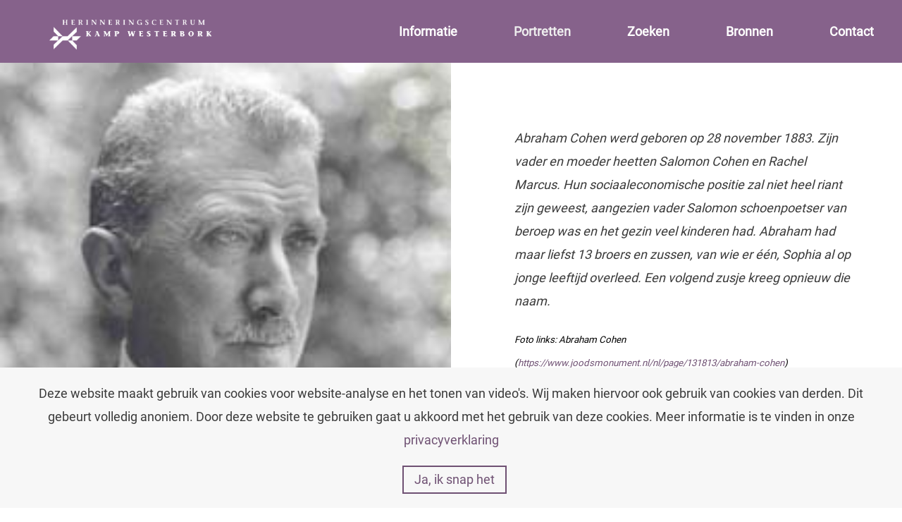

--- FILE ---
content_type: text/html; charset=utf-8
request_url: https://westerborkportretten.nl/westerborkportretten/abraham-cohen
body_size: 4080
content:
<!DOCTYPE html>
<html lang="nl-nl" dir="ltr" vocab="http://schema.org/">
    <head>
        <meta http-equiv="X-UA-Compatible" content="IE=edge">
        <meta name="viewport" content="width=device-width, initial-scale=1">
        <link rel="shortcut icon" href="/images/general/logo-favicon.png">
        <link rel="apple-touch-icon-precomposed" href="/images/general/logo-favicon.png">
        <meta charset="utf-8" />
	<base href="https://westerborkportretten.nl/" />
	<meta name="keywords" content="abraham, cohen" />
	<meta name="title" content="Abraham Cohen - Westerbork Portretten" />
	<meta name="description" content="Abraha" />
	
	<title>Abraham Cohen - Westerbork Portretten</title>
	<link href="/westerborkportretten/abraham-cohen" rel="canonical" />
	<link href="/templates/yootheme/cache/styles-ac4d39de.css?v=1.18.16" rel="stylesheet" id="styles-css" />
	<style>
#footer\#1{position:relative; z-index:0;} #footer\#19 .el-link{color:#444;} #footer\#19 .el-link:hover{color:#6f5173;} #footer\#14{position:relative; z-index:0;} 
	</style>
	<script src="/media/jui/js/jquery.min.js?14ee70fede8f9dd21cd7883a8acb74ce"></script>
	<script src="/media/jui/js/jquery-noconflict.js?14ee70fede8f9dd21cd7883a8acb74ce"></script>
	<script src="/media/jui/js/jquery-migrate.min.js?14ee70fede8f9dd21cd7883a8acb74ce"></script>
	<script src="/media/zoo/assets/js/responsive.js?ver=20210520"></script>
	<script src="/components/com_zoo/assets/js/default.js?ver=20210520"></script>
	<script src="/templates/yootheme/cache/scripts-dd468f5b.js?v=1.18.16"></script>
	<script src="/templates/yootheme/vendor/yootheme/theme-cookie/app/cookie.min.js?v=1.18.16" defer></script>
	<script src="/templates/yootheme/vendor/yootheme/theme-analytics/app/analytics.min.js?v=1.18.16" defer></script>
	<script>
document.addEventListener('DOMContentLoaded', function() {
    Array.prototype.slice.call(document.querySelectorAll('a span[id^="cloak"]')).forEach(function(span) {
        span.innerText = span.textContent;
    });
});
	</script>
	<meta property="og:url" content="https://westerborkportretten.nl/westerborkportretten/abraham-cohen" />

    </head>
    <body class="">

        
        <div class="tm-page">

            <div class="tm-header-mobile uk-hidden@m">
            

    <nav class="uk-navbar-container" uk-navbar>

                <div class="uk-navbar-left">

                        <a class="uk-navbar-item uk-logo" href="https://westerborkportretten.nl">
                <img alt="Westerbork Portretten" src="/images/general/logo-min.png">            </a>
            
            
            
        </div>
        
        
                <div class="uk-navbar-right">

            
                        <a class="uk-navbar-toggle" href="#tm-mobile" uk-toggle>
                                <div uk-navbar-toggle-icon></div>
            </a>
            
            
        </div>
        
    </nav>

    


<div id="tm-mobile" class="uk-modal-full" uk-modal>
    <div class="uk-modal-dialog uk-modal-body uk-text-center uk-flex uk-height-viewport">

        <button class="uk-modal-close-full" type="button" uk-close></button>

                <div class="uk-margin-auto-vertical uk-width-1-1">
            
            
<div class="uk-child-width-1-1" uk-grid>    <div>
<div class="uk-panel" id="module-0">

    
    
<ul class="uk-nav uk-nav-primary uk-nav-center">
    
	<li class="uk-parent"><a href="/informatie">Informatie</a>
	<ul class="uk-nav-sub">

		<li><a href="/zelf-een-portret-maken">Zelf een portret maken</a></li></ul></li>
	<li class="uk-active uk-parent"><a href="/portretten">Portretten</a>
	<ul class="uk-nav-sub">

		<li><a href="/sinti-en-romaportretten">Sinti- en Romaportretten</a></li>
		<li><a href="/verzetsportretten">Verzetsportretten</a></li>
		<li><a href="/bevrijdingsportretten">Bevrijdingsportretten</a></li>
		<li class="uk-active"><a href="/westerborkportretten">Westerborkportretten</a></li>
		<li><a href="/onderduikportretten">Onderduikportretten</a></li></ul></li>
	<li><a href="/zoekresultaten">Zoeken</a></li>
	<li><a href="/bronnen">Bronnen</a></li>
	<li><a href="/contact">Contact</a></li></ul>

</div>
</div></div>

                    </div>
        
    </div>
</div>
            </div>

            
            
<div class="tm-header uk-visible@m" uk-header>


        <div uk-sticky media="@m" cls-active="uk-navbar-sticky" sel-target=".uk-navbar-container">
    
        <div class="uk-navbar-container">

            <div class="uk-container">
                <nav class="uk-navbar" uk-navbar="{&quot;align&quot;:&quot;left&quot;,&quot;boundary&quot;:&quot;!.uk-navbar-container&quot;}">

                                        <div class="uk-navbar-left">

                                                    
<a href="https://westerborkportretten.nl" class="uk-navbar-item uk-logo">
    <img alt="Westerbork Portretten" src="/images/general/logo-min.png"></a>
                        
                        
                    </div>
                    
                    
                                        <div class="uk-navbar-right">

                                                    
<ul class="uk-navbar-nav">
    
	<li class="uk-parent"><a href="/informatie">Informatie</a>
	<div class="uk-navbar-dropdown"><div class="uk-navbar-dropdown-grid uk-child-width-1-1" uk-grid><div><ul class="uk-nav uk-navbar-dropdown-nav">

		<li><a href="/zelf-een-portret-maken">Zelf een portret maken</a></li></ul></div></div></div></li>
	<li class="uk-active uk-parent"><a href="/portretten">Portretten</a>
	<div class="uk-navbar-dropdown"><div class="uk-navbar-dropdown-grid uk-child-width-1-1" uk-grid><div><ul class="uk-nav uk-navbar-dropdown-nav">

		<li><a href="/sinti-en-romaportretten">Sinti- en Romaportretten</a></li>
		<li><a href="/verzetsportretten">Verzetsportretten</a></li>
		<li><a href="/bevrijdingsportretten">Bevrijdingsportretten</a></li>
		<li class="uk-active"><a href="/westerborkportretten">Westerborkportretten</a></li>
		<li><a href="/onderduikportretten">Onderduikportretten</a></li></ul></div></div></div></li>
	<li><a href="/zoekresultaten">Zoeken</a></li>
	<li><a href="/bronnen">Bronnen</a></li>
	<li><a href="/contact">Contact</a></li></ul>

                        
                        

                    </div>
                    
                </nav>
            </div>

        </div>

        </div>
    




</div>

            

            
						
			
						
				<div id="tm-main">
				
			                

                    
                            
            
            <div id="system-message-container">
</div>

            <div class="yoo-zoo portret-uikit3">

		<article class="uk-article">
		
<div class="uk-grid" uk-grid-match>
	
	<div class="uk-width-1-2@m">
	
		<div class="uk-position-relative uk-height-1-1 pr-fixed-background-image">
		
						
				 
	<img src="https://westerborkportretten.nl/media/zoo/images/002_Cohen_Abraham_8c7274d3767cef496d298e504bd2052d.jpg" alt="Abraham Cohen" width="218" height="300" /> 		
						
		</div>
			
	</div>
	
	<div class="uk-width-1-2@m">
	
	
		<div class="uk-padding-large">
		
					
				<p class="uk-text-lead"><i> <p>Abraham Cohen werd geboren op 28 november 1883. Zijn vader en moeder heetten Salomon Cohen en Rachel Marcus. Hun sociaaleconomische positie zal niet heel riant zijn geweest, aangezien vader Salomon schoenpoetser van beroep was en het gezin veel kinderen had. Abraham had maar liefst 13 broers en zussen, van wie er één, Sophia al op jonge leeftijd overleed. Een volgend zusje kreeg opnieuw die naam.</p>
<p><em><span style="font-size: 10pt;">Foto links: Abraham Cohen (<a href="https://www.joodsmonument.nl/nl/page/131813/abraham-cohen">https://www.joodsmonument.nl/nl/page/131813/abraham-cohen</a>)</span></em></p> </i></p>
				
				
						<h1 class="uk-margin-medium">
				 Abraham Cohen 			</h1>
						
			
				<div class="uk-grid">
				
					<div class="uk-width-1-3@m">
						<dl class="uk-description-list uk-description-list-divider">
							
														
								<dt><b>Voornaam</b></dt>
						
								<dd> Abraham </dd>
								
														
														
								<dt><b>Achternaam</b></dt>
							
								<dd> Cohen </dd>
							
														
						</dl>
					
					</div>
					
					<div class="uk-width-1-3@m">
					
						<dl class="uk-description-list uk-description-list-divider">
						
												
								<dt><b>Geboortedatum</b></dt>
							
								<dd> 28 november 1883 </dd>
							
														
														
								<dt><b>Geboorteplaats</b></dt>
							
								<dd> Leeuwarden </dd>
							
														
						</dl>
					
					</div>
					
					<div class="uk-width-1-3@m">
					
						<dl class="uk-description-list uk-description-list-divider">
						
													
								<dt><b>Sterfdatum</b></dt>
						
								<dd> 19 november 1942 </dd>
							
														
														
								<dt><b>Sterfplaats</b></dt>
							
								<dd> Auschwitz </dd>
							
														
						</dl>
					
					</div>
				
				</div>
			
						
					
				<p> <p>In 1911 trouwde Abraham, 27 jaar oud, in Veendam met Elsien van der Pool (Veendam, 10 maart 1886). Eveneens in 1911, op 19 december, werd hun eerste zoon geboren, die ze Solomon noemden. In de daarop volgende jaren werden nog drie zoons geboren: Izaak op 17 januari 1914, Benjamin op 9 augustus 1917 en Emanuel op 20 januari 1927. <br />Abraham was in Veendam werkzaam als pakhuisknecht. Op enig moment is Abraham ook koopman in lompen geweest, en van zijn zoon Izaak is bekend dat hij gewerkt heeft als fabrieksarbeider. Zoon Emanuel heeft gewerkt als koopman in galanterieën. Al vrij snel na het huwelijk is het echtpaar verhuisd naar Leeuwarden, de geboorteplaats van Abraham, en kwam te wonen op het adres Blokhuissteeg 19, waar de drie jongste zoons geboren en getogen zijn.</p>
<p style="text-align: center;"><span style="font-size: 10pt;"><em>&nbsp;</em></span></p> </p>
				
						
						
				<div class="uk-card uk-card-primary uk-card-body uk-text-center uk-margin-medium">
			
										
						<h2 class="uk-card-title uk-h1"> Al vrij snel na het huwelijk is het echtpaar verhuisd naar Leeuwarden, de geboorteplaats van Abraham, en kwam te wonen op het adres Blokhuissteeg 19, waar de drie jongste zoons geboren en getogen zijn.  </h2>
					
									
				
										
				</div>
				
						
					
				<p> <p>Abraham en Elsien zijn vanuit Leeuwarden op 12 november 1942 naar kamp Westerbork overgebracht. Na slechts enkele dagen Westerbork zijn ze op transport gesteld naar Auschwitz, op 16 november 1942. Daar zijn ze op 19 november 1942 omgebracht. Hun oudste zoon Solomon stierf op 30 september 1942 in Auschwitz. Zijn laatste adres in Leeuwarden was Bleeklaan 49. Zijn naam staat vermeld op het Joods Monument in Leeuwarden. Emanuel en Benjamin hebben de oorlog overleefd. Uit Leeuwarden werden 632 joden weggevoerd, waarvan 539 de oorlog niet hebben overleefd.</p> </p>
				
						
						
			
						
						
						
		</div>
	
	</div>
	
</div>
			</article>
	
</div>

            
            
                        
                </div>
				
				
								
            </div>
            
            

            
<div id="footer#1" class="uk-section-secondary uk-section">
    
        
        
        
            
            <div class="uk-container"><div class="uk-grid-margin" uk-grid>
<div class="uk-width-expand@m">
    
        
            
            
                
<h3 class="uk-margin-medium">        Portretten    </h3>
<ul class="uk-list uk-list-divider uk-list-large">        <li class="el-item">
    <div class="uk-grid-small uk-child-width-expand uk-flex-nowrap uk-flex-middle" uk-grid>        <div class="uk-width-auto"><a class="uk-link-reset" href="/sinti-en-romaportretten"><span class="el-image uk-text-primary" uk-icon="icon: arrow-right;"></span></a></div>        <div>
            <div class="el-content"><a class="el-link" href="/sinti-en-romaportretten">Sinti- en Romaportretten</a></div>        </div>
    </div>
</li>
        <li class="el-item">
    <div class="uk-grid-small uk-child-width-expand uk-flex-nowrap uk-flex-middle" uk-grid>        <div class="uk-width-auto"><a class="uk-link-reset" href="/verzetsportretten"><span class="el-image uk-text-primary" uk-icon="icon: arrow-right;"></span></a></div>        <div>
            <div class="el-content"><a class="el-link" href="/verzetsportretten">Verzetsportretten</a></div>        </div>
    </div>
</li>
        <li class="el-item">
    <div class="uk-grid-small uk-child-width-expand uk-flex-nowrap uk-flex-middle" uk-grid>        <div class="uk-width-auto"><a class="uk-link-reset" href="/bevrijdingsportretten"><span class="el-image uk-text-primary" uk-icon="icon: arrow-right;"></span></a></div>        <div>
            <div class="el-content"><a class="el-link" href="/bevrijdingsportretten">Bevrijdingsportretten</a></div>        </div>
    </div>
</li>
        <li class="el-item">
    <div class="uk-grid-small uk-child-width-expand uk-flex-nowrap uk-flex-middle" uk-grid>        <div class="uk-width-auto"><a class="uk-link-reset" href="/westerborkportretten"><span class="el-image uk-text-primary" uk-icon="icon: arrow-right;"></span></a></div>        <div>
            <div class="el-content"><a class="el-link" href="/westerborkportretten">Westerborkportretten</a></div>        </div>
    </div>
</li>
    </ul>

            
        
    
</div>

<div class="uk-width-expand@m">
    
        
            
            
                
<h3 class="uk-margin-medium">        Meer van Kamp Westerbork    </h3>
<ul class="uk-list uk-list-divider uk-list-large">        <li class="el-item">
    <div class="uk-grid-small uk-child-width-expand uk-flex-nowrap uk-flex-middle" uk-grid>        <div class="uk-width-auto"><a class="uk-link-reset" href="https://kampwesterbork.nl/"><span class="el-image uk-text-primary" uk-icon="icon: arrow-right;"></span></a></div>        <div>
            <div class="el-content"><a class="el-link" href="https://kampwesterbork.nl/" target="_blank">Herinneringscentrum Kamp Westerbork</a></div>        </div>
    </div>
</li>
        <li class="el-item">
    <div class="uk-grid-small uk-child-width-expand uk-flex-nowrap uk-flex-middle" uk-grid>        <div class="uk-width-auto"><a class="uk-link-reset" href="https://www.joodsewerkkampen.nl"><span class="el-image uk-text-primary" uk-icon="icon: arrow-right;"></span></a></div>        <div>
            <div class="el-content"><a class="el-link" href="https://www.joodsewerkkampen.nl" target="_blank">Joodse werkkampen</a></div>        </div>
    </div>
</li>
        <li class="el-item">
    <div class="uk-grid-small uk-child-width-expand uk-flex-nowrap uk-flex-middle" uk-grid>        <div class="uk-width-auto"><a class="uk-link-reset" href="https://www.verhalenvaneenplek.nl"><span class="el-image uk-text-primary" uk-icon="icon: arrow-right;"></span></a></div>        <div>
            <div class="el-content"><a class="el-link" href="https://www.verhalenvaneenplek.nl" target="_blank">Verhalen van een plek</a></div>        </div>
    </div>
</li>
    </ul>

<h3 class="uk-margin-medium">        Blijf op de hoogte    </h3>
<div class="uk-margin">    <div class="uk-child-width-auto uk-grid-small" uk-grid>
            <div>
            <a class="el-link uk-icon-button" target="_blank" href="https://www.facebook.com/kampwesterbork" uk-icon="icon: facebook;"></a>        </div>
            <div>
            <a class="el-link uk-icon-button" target="_blank" href="https://twitter.com/kampwesterbork" uk-icon="icon: twitter;"></a>        </div>
    
    </div>
</div>

            
        
    
</div>

<div class="uk-width-expand@m">
    
        
            
            
                
<div class="uk-text-center uk-margin">
        <img class="el-image" alt="Herinneringscentrum Kamp Westerbork" data-src="/templates/yootheme/cache/logo-7b9c62c9.png" data-srcset="/templates/yootheme/cache/logo-7b9c62c9.png 271w, /templates/yootheme/cache/logo-4f7f04f7.png 541w, /templates/yootheme/cache/logo-f2b56839.png 542w" data-sizes="(min-width: 271px) 271px" data-width="271" data-height="50" uk-img>    
    
</div>

<ul class="uk-list uk-list-divider uk-list-large">        <li class="el-item">
    <div class="uk-grid-small uk-child-width-expand uk-flex-nowrap uk-flex-middle" uk-grid>        <div class="uk-width-auto"><span class="el-image uk-text-primary" uk-icon="icon: home;"></span></div>        <div>
            <div class="el-content">Herinneringscentrum Kamp Westerbork</div>        </div>
    </div>
</li>
        <li class="el-item">
    <div class="uk-grid-small uk-child-width-expand uk-flex-nowrap uk-flex-middle" uk-grid>        <div class="uk-width-auto"><span class="el-image uk-text-primary" uk-icon="icon: location;"></span></div>        <div>
            <div class="el-content">Oosthalen 8, 9414TG Hooghalen</div>        </div>
    </div>
</li>
        <li class="el-item">
    <div class="uk-grid-small uk-child-width-expand uk-flex-nowrap uk-flex-middle" uk-grid>        <div class="uk-width-auto"><a class="uk-link-reset" href="mailto:info@kampwesterbork.nl"><span class="el-image uk-text-primary" uk-icon="icon: mail;"></span></a></div>        <div>
            <div class="el-content"><span id="cloak5bdf1c8ea91c45c11bb2ff9e07696056">Dit e-mailadres wordt beveiligd tegen spambots. JavaScript dient ingeschakeld te zijn om het te bekijken.</span><script type='text/javascript'>
				document.getElementById('cloak5bdf1c8ea91c45c11bb2ff9e07696056').innerHTML = '';
				var prefix = '&#109;a' + 'i&#108;' + '&#116;o';
				var path = 'hr' + 'ef' + '=';
				var addy5bdf1c8ea91c45c11bb2ff9e07696056 = '&#105;nf&#111;' + '&#64;';
				addy5bdf1c8ea91c45c11bb2ff9e07696056 = addy5bdf1c8ea91c45c11bb2ff9e07696056 + 'k&#97;mpw&#101;st&#101;rb&#111;rk' + '&#46;' + 'nl';
				var addy_text5bdf1c8ea91c45c11bb2ff9e07696056 = '&#105;nf&#111;' + '&#64;' + 'k&#97;mpw&#101;st&#101;rb&#111;rk' + '&#46;' + 'nl';document.getElementById('cloak5bdf1c8ea91c45c11bb2ff9e07696056').innerHTML += '<a class="el-link" ' + path + '\'' + prefix + ':' + addy5bdf1c8ea91c45c11bb2ff9e07696056 + '\'>'+addy_text5bdf1c8ea91c45c11bb2ff9e07696056+'<\/a>';
		</script></div>        </div>
    </div>
</li>
        <li class="el-item">
    <div class="uk-grid-small uk-child-width-expand uk-flex-nowrap uk-flex-middle" uk-grid>        <div class="uk-width-auto"><a class="uk-link-reset" href="tel:0593592600"><span class="el-image uk-text-primary" uk-icon="icon: receiver;"></span></a></div>        <div>
            <div class="el-content"><a class="el-link" href="tel:0593592600">0593 - 592 600</a></div>        </div>
    </div>
</li>
        <li class="el-item">
    <div class="uk-grid-small uk-child-width-expand uk-flex-nowrap uk-flex-middle" uk-grid>        <div class="uk-width-auto"><a class="uk-link-reset" href="/contact"><span class="el-image uk-text-primary" uk-icon="icon: arrow-right;"></span></a></div>        <div>
            <div class="el-content"><a class="el-link" href="/contact">Contactpagina</a></div>        </div>
    </div>
</li>
    </ul>

            
        
    
</div>
</div></div>
            
        
    
</div>

<div id="footer#14" class="uk-section-default uk-section uk-section-xsmall">
    
        
        
        
            
            <div class="uk-container"><div class="uk-grid-small uk-grid-margin-small" uk-grid>
<div class="uk-width-expand@s">
    
        
            
            
                <div class="uk-text-small uk-margin"><p class="uk-margin-remove">Copyright &copy; 2019 <a href="https://kampwesterbork.nl/" target="_blank" title="Herinneringscentrum Kamp Westerbork">Herinneringscentrum Kamp Westerbork</a>. Realisatie: <a href="https://praes.nl/" target="_blank" title="Full-service internetbureau in Groningen">Internetbureau Praes</a></p></div>
            
        
    
</div>

<div class="uk-width-expand@s">
    
        
            
            
                
<div id="footer#19" class="uk-text-right@m uk-text-left">
    <ul class="uk-subnav uk-margin-remove-bottom uk-subnav-divider uk-flex-right@m uk-flex-left" uk-margin>        <li class="el-item">
    <a class="el-link" href="/disclaimer">Disclaimer</a></li>
        <li class="el-item">
    <a class="el-link" href="/privacyverklaring">Privacyverklaring</a></li>
        </ul>

</div>

            
        
    
</div>
</div></div>
            
        
    
</div>

        </div>

        
        

    </body>
</html>


--- FILE ---
content_type: application/javascript
request_url: https://westerborkportretten.nl/templates/yootheme/vendor/yootheme/theme-cookie/app/cookie.min.js?v=1.18.16
body_size: 660
content:
/*! YOOtheme Pro v1.18.16 | https://yootheme.com */
!function(c){"use strict";function u(e,t){return Object.prototype.hasOwnProperty.call(e,t)}function i(e){var t=e.charAt(e.length-1),n=parseInt(e,10),o=new Date;switch(t){case"Y":o.setFullYear(o.getFullYear()+n);break;case"M":o.setMonth(o.getMonth()+n);break;case"D":o.setDate(o.getDate()+n);break;case"h":o.setHours(o.getHours()+n);break;case"m":o.setMinutes(o.getMinutes()+n);break;case"s":o.setSeconds(o.getSeconds()+n);break;default:o=new Date(e)}return o}function s(e,t,n,o){void 0===n&&(n=encodeURIComponent),"object"==typeof n&&null!==n&&(o=n,n=encodeURIComponent);var r=function(e){var t="";for(var n in e)if(u(e,n))if(/^expires$/i.test(n)){var o=e[n];"object"!=typeof o&&(o=i(o+="number"==typeof o?"D":"")),t+=";"+n+"="+o.toUTCString()}else/^secure$/.test(n)?e[n]&&(t+=";"+n):t+=";"+n+"="+e[n];return u(e,"path")||(t+=";path=/"),t}(o||{}),a=e+"="+("function"==typeof n?n(t):t)+r;document.cookie=a}(window.$load=window.$load||[]).unshift(function(e,o){var t=e.cookie,n=void 0===t?{}:t,r="_cookieAllowed",a=function(e,t){if(void 0===t&&(t=decodeURIComponent),"string"!=typeof e||!e)return null;var n=new RegExp("(?:^|; )"+e.replace(/[.*+?^$|[\](){}\\-]/g,"\\$&")+"(?:=([^;]*))?(?:;|$)").exec(document.cookie);return null===n?null:"function"==typeof t?t(n[1]):n[1]}(r);null===a?c.once(c.prepend(document.body,n.template),"click","[data-uk-toggle]",function(e){var t=e.target,n=!c.hasClass(t,"js-reject");s(r,n,{expires:"1M"}),n&&o()}):"true"===a&&o()})}(UIkit.util);
